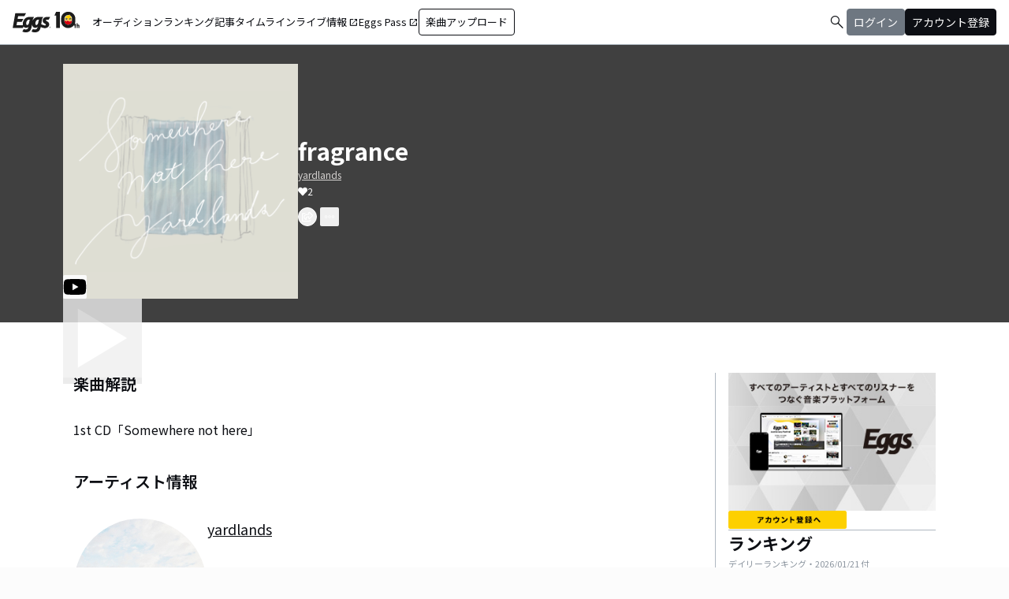

--- FILE ---
content_type: application/javascript; charset=UTF-8
request_url: https://eggs.mu/community-assets/_next/static/chunks/53c13509-91ac7988a89a9d46.js
body_size: 523
content:
"use strict";(self.webpackChunk_N_E=self.webpackChunk_N_E||[]).push([[6446],{3828:(t,a,c)=>{c.d(a,{TCj:()=>i,Yay:()=>l,ihP:()=>r,sIY:()=>s});var h=c(6724);function i(t){return(0,h.k5)({tag:"svg",attr:{viewBox:"0 0 512 512"},child:[{tag:"path",attr:{d:"M389.2 48h70.6L305.6 224.2 487 464H345L233.7 318.6 106.5 464H35.8L200.7 275.5 26.8 48H172.4L272.9 180.9 389.2 48zM364.4 421.8h39.1L151.1 88h-42L364.4 421.8z"},child:[]}]})(t)}function r(t){return(0,h.k5)({tag:"svg",attr:{viewBox:"0 0 512 512"},child:[{tag:"path",attr:{d:"M256 512A256 256 0 1 0 256 0a256 256 0 1 0 0 512zM224 192l0 128c0 17.7-14.3 32-32 32s-32-14.3-32-32l0-128c0-17.7 14.3-32 32-32s32 14.3 32 32zm128 0l0 128c0 17.7-14.3 32-32 32s-32-14.3-32-32l0-128c0-17.7 14.3-32 32-32s32 14.3 32 32z"},child:[]}]})(t)}function l(t){return(0,h.k5)({tag:"svg",attr:{viewBox:"0 0 512 512"},child:[{tag:"path",attr:{d:"M0 256a256 256 0 1 1 512 0A256 256 0 1 1 0 256zM188.3 147.1c-7.6 4.2-12.3 12.3-12.3 20.9l0 176c0 8.7 4.7 16.7 12.3 20.9s16.8 4.1 24.3-.5l144-88c7.1-4.4 11.5-12.1 11.5-20.5s-4.4-16.1-11.5-20.5l-144-88c-7.4-4.5-16.7-4.7-24.3-.5z"},child:[]}]})(t)}function s(t){return(0,h.k5)({tag:"svg",attr:{viewBox:"0 0 384 512"},child:[{tag:"path",attr:{d:"M215.7 499.2C267 435 384 279.4 384 192C384 86 298 0 192 0S0 86 0 192c0 87.4 117 243 168.3 307.2c12.3 15.3 35.1 15.3 47.4 0zM192 128a64 64 0 1 1 0 128 64 64 0 1 1 0-128z"},child:[]}]})(t)}}}]);